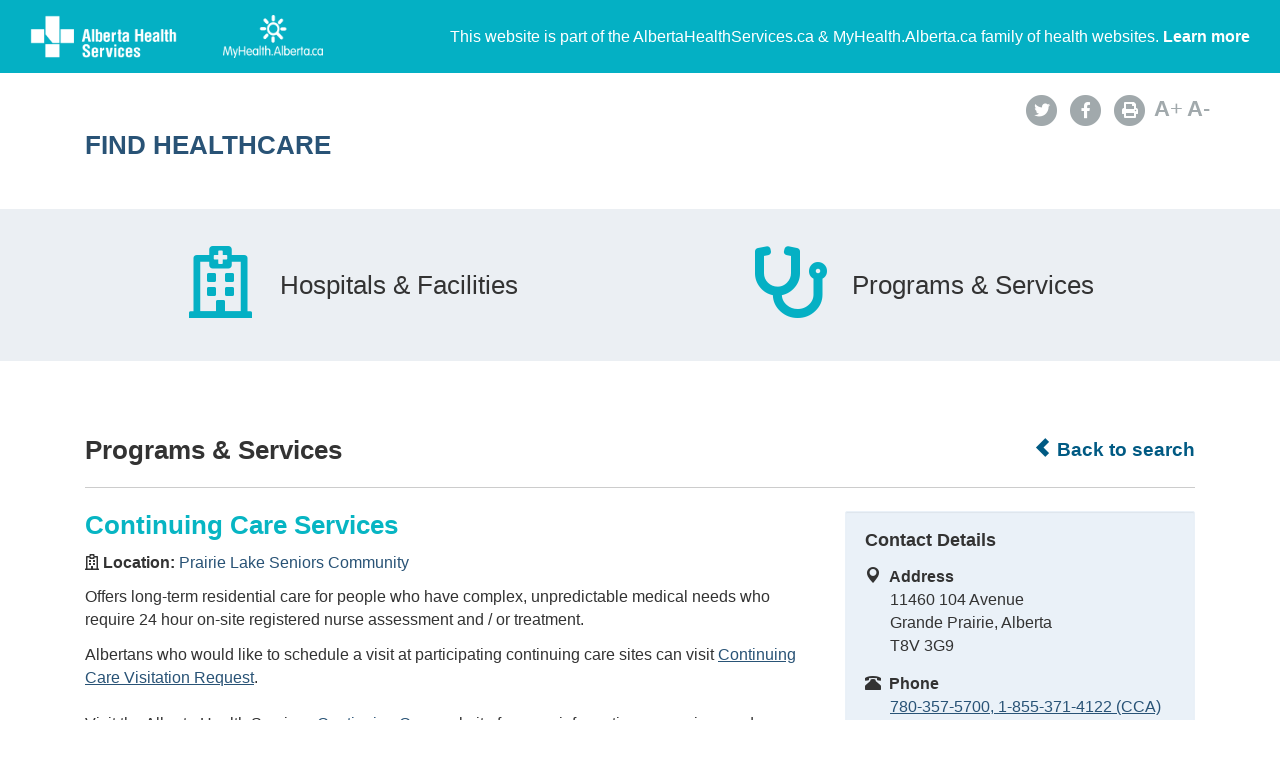

--- FILE ---
content_type: text/html; charset=utf-8
request_url: https://www.albertahealthservices.ca/findhealth/Service.aspx?id=7478&serviceAtFacilityID=1134709
body_size: 41630
content:
<!DOCTYPE html>
<!--[if lt IE 9]><html class="no-js lt-ie9" lang="en" dir="ltr"><![endif]-->
<!--[if gt IE 8]><!-->
<html class="no-js" lang="en" dir="ltr">
<!--<![endif]-->
<head><meta charset="utf-8" /><meta content="width=device-width,initial-scale=1" name="viewport" />
    <!-- Meta data -->
     
    <title>
	Prairie Lake Seniors Community - Continuing Care Services | Alberta Health Services
</title>
    <!--<meta name="description" content="Find Healthcare" />-->

    <meta name="author" content="Alberta Health Services" /><meta name="rating" content="general" /><meta name="copyright" content="Copyright © Alberta Health Services" /><meta name="theme-color" content="#ffffff" /><meta name="robots" content="index,follow" />
    <!-- Meta data-->

    <!--[if gte IE 9 | !IE ]><!-->
    <link href="assets/favicon.ico" rel="icon" type="image/x-icon" /><link rel="stylesheet" href="css/theme.min.css" />
    <!--<![endif]-->

    <script src="https://kit.fontawesome.com/0e3d55a771.js" crossorigin="anonymous"></script>
    <link rel="stylesheet" href="css/custom.css" />
  
    <noscript>
        <link rel="stylesheet" href="css/noscript.min.css" />
    </noscript>

    <link rel="stylesheet" href="css/leaflet.css" /><link rel="stylesheet" href="css/MarkerCluster.css" /><link rel="stylesheet" href="css/MarkerCluster.Default.css" />

   <script src="js/leaflet.js"></script>

    <script src="js/leaflet.markercluster.js"></script>

    <script src='https://api.mapbox.com/mapbox.js/plugins/leaflet-fullscreen/v1.0.1/Leaflet.fullscreen.min.js'></script>
    <link href="https://api.mapbox.com/mapbox.js/plugins/leaflet-fullscreen/v1.0.1/leaflet.fullscreen.css" rel="stylesheet" type="text/css" /><link rel="stylesheet" href="css/leaflet-gesture-handling.min.css" type="text/css" />
    <script src="js/leaflet-gesture-handling.min.js"></script>
    <script src="js/leaflet-gesture-handling.min.js.map"></script>
    <script src="js/LeafMap.js"></script>
    
    
<meta http-equiv="title" name="title" content="Prairie Lake Seniors Community - Continuing Care Services | Alberta Health Services" /><meta http-equiv="description" name="description" content="Offers long-term residential care for people who have complex, unpredictable medical needs who require 24 hour on-site registered nurse assessment and / or treatment." /><meta property="og:site_name" content="Alberta Health Services" /><meta property="og:title" content="Prairie Lake Seniors Community - Continuing Care Services | Alberta Health Services" /></head>
<body vocab="https://schema.org/" id="ref_default" typeof="WebPage">

    <input id="ShowGA" type="hidden" value="YES" />                               
    
        <!-- Global site tag (gtag.js) - Google Analytics Start-->
        <script async src="https://www.googletagmanager.com/gtag/js?id=UA-147992581-10" ></script>
        <script>
	        window.dataLayer = window.dataLayer || [];
	        function gtag(){dataLayer.push(arguments);}
	        gtag('js', new Date());		
	        gtag('config', 'UA-147992581-10');
        </script>
        <!-- Global site tag (gtag.js) - Google Analytics End-->
    

    <div id="top_banner" class="container-fluid">
        <div class="">
            <!-- HEADER BAR LINK -->
            <div class="hcl_default col-sm-12 col-md-4">
                <a class="default_logo" href="https://www.albertahealthservices.ca">
                    <img id="ahs_logo" src="assets/comm-vis-logo-ahs-reverse.png" />
                </a>
                <a class="default_logo" href="https://MyHealth.Alberta.ca">
                    <img id="mha_logo" src="assets/myhealthalberta_logo.png" />
                </a>
            </div>
            <div class="hcl_default col-sm-12 col-md-8">
                <span>This website is part of the AlbertaHealthServices.ca & MyHealth.Alberta.ca family of health websites. <a href="http://www.albertahealthservices.ca/about/">Learn more</a></span>
            </div>
            <a href="http://www.albertahealthservices.ca" class="hcl_ahs banner_link"><span class="glyphicon glyphicon-chevron-left"></span> Back to Albertahealthservices.ca</a>
            <a href="https://myhealth.alberta.ca" class="hcl_mha banner_link"><span class="glyphicon glyphicon-chevron-left"></span> Back to MyHealth.Alberta.ca</a>
        </div>
    </div>
    <div id="social_bar" class="container">
        <div class="col-sm-12 col-md-8">
            <div class="col-sm-6 hcl_ahs">
                <img class="img-responsive" src="https://www.albertahealthservices.ca/images/Logos/ahs.png" />
            </div>
            <div class="col-sm-6 hcl_mha">
                <img class="img-responsive" src="https://myhealth.alberta.ca/_layouts/15/PHP.MHA/images/logos/mha.png" />
            </div>
            <div class="col-sm-12">
                <a id="page_title" href="Default.aspx">
                    <h2>Find Healthcare</h2>
                </a>
            </div>
        </div>
        <div id="social_icons" class="hidden-sm hidden-xs col-md-4">
            <div class="pull-right">
                <a href="http://www.albertahealthservices.ca/about/socialmedia.aspx#twitter" target="_blank"><span class="fa-stack"><i class="fa fa-circle fa-stack-2x"></i><i class="fa fa-twitter fa-stack-1x fa-inverse"></i></span></a>
                <a href="http://www.albertahealthservices.ca/about/socialmedia.aspx#facebook" target="_blank"><span class="fa-stack"><i class="fa fa-circle fa-stack-2x"></i><i class="fa fa-facebook fa-stack-1x fa-inverse"></i></span></a>
                <!--<a href="#mail"><span class="fa-stack"><i class="fa fa-circle fa-stack-2x"></i><i class="fa fa-envelope fa-stack-1x fa-inverse"></i></span></a>
                <a href="#plus"><span class="fa-stack"><i class="fa fa-circle fa-stack-2x"></i><i class="fa fa-plus fa-stack-1x fa-inverse"></i></span></a>-->
                <a href="#print" id="printButton"><span class="fa-stack"><i class="fa fa-circle fa-stack-2x"></i><i class="fa fa-print fa-stack-1x fa-inverse"></i></span></a>
                <a id="fontup" class="font_change" href="#"><strong>A</strong>+</a>
                <a id="fontdown" class="font_change" href="#"><strong>A</strong>-</a>
            </div>
        </div>
    </div>
    <form method="post" action="./Service.aspx?id=7478&amp;serviceAtFacilityID=1134709" id="form">
<div class="aspNetHidden">
<input type="hidden" name="__VIEWSTATE" id="__VIEWSTATE" value="ldvYBbNz3je75T7cBfQACTmJtXytU32XNQ3vKixJ3BeapTcgJaySXUlQ5NutFLXQVjquf3sdogZSPmNAxcRWCUl3EnOFzbWltVvqnThQN5SIhWMZWLL14qdcHBwZoibgrW+7Pr0qFrn7OWK/DtqEbzeXj5H61bkUaTVXf5VbLY4wCqfzhiPZXuv9To3NmBsljRYYQNlJ1vAZ8RWBHvSIhDnmx6y1T+I7QwdDw+9uwJBrGFsyFy0qlt0+pODovUsPWL82Ybh/gdrdkS9ogdpSiCIQ0EGtDWq9lPv9o4E8bko286SqBu6zIaqJprFO3Xysk2yeixE9lG80alcpipZ/kY8qclVqFURnag42eqwoCJNkUsacuXukp0bbU28WMVRuYGWvTFBBwRzbDZLxD8slrTWdFhXP3XxORpsVPzQMHv847Ko2yXn/j+4JUn5Tio5PqlclGDFxymCASkm1vUr4zrSB5dRwkQBMuq03OniKXvMLILlAMhsOK74Odfl6AXkA6EI9odLH2WUEwgL0sev4ciy5iDPscPLoC29ETOO9Vp9sCCV2VXz37LxpIUpk/GCnvQXVCihbX6Mx79gZDgEtrAjPUqNXh7u3D11/p/CAbHHPhkkGh1V3up0JJcLZw5IrkWt9V0yHL9z/N9Bmb+EgsHnXnTvPt+GF7lc/Bo5y1s+R6MDk0BIfbBQtbGRCy4SPqFuo/aVjYbROC7qKfP/B02JIiDgYYexoRUaLB6evbLoWH5X7/1+ulooi5RryY5vr/jXUdwrKd7DNWp5gm1lZXiyqCmCS3xVHXfFEcxvjJ3zaDUXEpvRwNYqrQFqxz/fUzHZMcwU0L0bfv0lhWD8xu+CQlZ/cZteoQKyAgkwi1BmD+5tD2jeA/ffgToxkyJRCLhaO82nMh7WElIY1gn7DVIExkT2aGugVSEkhucULoeVfScY2IzjkfBg0frfQxLMv4xwy4x7Qg00Q4U6/K8nJ7Rkux19OlgKMjUIgUhwkIIeoA0OGz9DDNg3khfk1/7brwftWZtRq59qR7jpH2Pg46x/4+Y3vs573+7dUTxJEuLb/GVOrQXwPNOKsxVmzqiGRZaVhotImA+WXFb1D/eln+7iQKnT/K+LNY5DFn0ppy68vY/BBXhA297eU9lrPbgNMx4ML9VWfDMQd7ej+9v5MJ7EyZGmCOMU1x9CM+p6YfPZuzz2XwJMGIfPA0fBb4XgCVrXKICf7ZUmSPgSYxqkYRtIOd1bSr9hOXaImgslOPEys7tBDRBJchePqN2GlO/RFJ7OQH/ouK5EO+8AFbUiXfrjB6bqcBV7gLvgEsl2BqzsNF7K8xwYNPkb761OSfLmlD8iN+EvccSOojyRQ/YC25ERqF/62wJH1+cG5Sv2J/tx0SYCDEIUbE1EQh1+HK4F88w3EzpZoukgfy5mto9Yaf21uHcD1YnWs53c92FibcptWn88c7/S7w99UWNxkD8jVtoCEYSGi3TPmJxQ7biPRfegx+wVYXrBtdf5UCqrrHUML6rKjppcosaTJR2HYdbkZxbFj4Hwn0uU2hf8dnXWvoW9gyhuqovpf99tEbMwVZRIEW3liWtOpxP+Ur5XXw0JdRk0rpBUg9u/cUYMWH3rK1RSmh7W1nTa2gv3KOEnKkTFc5XqA1kUkNqhH3KBhA2dyq4mgjr8//O3TXVZQo4vPHb63+7BsU/eGFzBWFCQ0gNcCS82aCoLouNFqFIGJS+1LVW+80HXiCowyfz9cQBPVQ1Gf96lKykNgv/LjKvVSzg17WMtXO3lvMxNEdHUxty9R3iySkZCNosg90JXsllbmAl1D6/cEYVyqe6vo4zEnXD3w/xF8C5SzBZn0ZYoLPx1kqYbU/wfFoLm4FrKJvRd65h7+lUGZwXSaNn9P1khrOakMemVO8thYVpnXdSirJNu6aBh+8X1IuZWfqX4vljk6Rt3mpWTOgPzn0NUJ5UfKWohCVOoOHxwSVtG/UuqgxSn7cUJzL4ah/dCA8LE91IaxwaYZTe0viV3m982cfSTvUR4Ehvxz34G1+6Z3kOWIsM98FYmp5qKyh0QIorfXF2TmRpkk03RyRpXX5+lbVj2eQ213QM9OhXkCdqFwEOBQMoiuG5EOFCgGGc1zT/AX7wVrKbKtxuUw2La9+4VIjHfclmrAsifjmWCeMpISFYbc1whRXNxuMKCMKHs1L1wqrgzwjXFSpYvuQcnvuOv1XuFvdNcPs6Ht9uXw6pcL60AN3w1WWDCew8cEAzW9z3eYq0AyRngU20GaNa5zzDHOBbew7nXIXsnmW9/+u1gZOp7f2vTm1KYNg41IyN8/U7w9vAUzgkEvHZhPK4ZA4i14TPcbY9SfEWbgvlhWPUBnvrfPV1PAjRhuNpGCHg1Q3EAAnzL9dXxL/E/A4bzMr0QJn/hV3/RusgEmB0TtmGKONSdjhIXH4U5ynxa/KPgJem4NLXbHLJithXOPLDgz1x14NsYJYhC68p5QDf/rmWQrMCuhL2Sz9JX6PZjxtHUMTQnMKxGHAomG5ziYHiGQTZIU0zVWzBrQDEAmsObetcIYabc9l3G6ZhVD02IgqKgGt59GULLtGJmZ+7cvFzdqpOTu6CnTQDiGds0UzOrO93cNK2CGKBp1BvyuvA1nzD0p+qXMePfXT9ndjGW5nXVD8BcBximp+e29BOv/se1LEMIA7YJrjg7+FBvPdOj1VxHxBK5mIYXstNW40Sg1CXB0ImWS/7qC+CwIJGOEm65CXaEmvFgGC456myYXmzlFSBnvYmGosOaL2uueqK0VJH5joBe4Q19cf+5npMhRNCRUTyQLan/qlxnoppfEM2HUVIoT81mO64CXDWfQ9jlsGvrCTtGJHbzV188UxB7TVmF7LlBf5SD9WWLLEMaqRRC0JWAJ/jfoe/15VA+oE5+gywL2yuZKP9L/jfMYvXII6U3XCPFtmoGwBbPxr12tD6nfWeIWNM7o0rFPCwXNUnvm6CBiIWpXc8xsl6oyVDVjTi29YclkzFyvnrIFIv+Lu4IVS8uDzSj3FgNaYub7T0goTsEOMkvdQtknDj0RSn1snDC5G/jzfkNaKHWjlgg8AJ+Jxcj7EUmNEQ9uYtwWoJ+YWjdbU+A+PIU5AIuYDYfmutV/ux9415bTtTQ+uGQSj7rkQM0SuhxsfazHPBw0uV6Y7Eg6FGafbvsOeXu0I2TVQsww6aL/7+YuRNIAUX1olDEfEc+FRRTY63+UR5B2M5qtiqtQ2MxKHpWX0r9qYeZvHrfccgMcUMVF4udMAT2JiAprC1+zI+U5egLmsHJMQhk3/v0UpChUs1Ad7ddExmqcNH3lBsEmeOG4KjTX41gnYTZm0c0WCMcPFB6kfesn2dMS9Rma9mgNZi9tyRS7ouMTOumTRJeTQLE6AAQt8rPoVSfSAdk96MQae9fb39VMPMhs14fHzrBHOqJNJjmreAM9w/158fwIcSvCwEFuGY3BZon096BpCtttKhZSaR2TOuH9eggWoxi2kOigcLF95M7VVEZVPD5dEXAy8cLh/5flXWtaz/pqdgAWL6QMHmzntf/UVMZHy9fPLVY1JXhlo4S5RvN9Yy4I+VaYZZrz8TNNsb2W68+O7cMfDjTz4FHsHVdUpkIkPURudTGrJJK9DLqS8471jB+5SOSVNOFgbGnIc9/JD63/4hJP2hUXeyQwn5cdmq9GKzfKyb0sXSju8rrKHZ+lpdQyskdKDP/yKQPqwDJae7pFV/qgmDXnd9WAegHQnsZCCELbR4OcAFyeyv2H1RNwqAsCORCLCeMNNAz3obYKJfePRoCSqRlzD54hu2lEq1DCi/O6fiEoUwAMQ+uxYqnHl+MhUNkEwsKIad1+nFQ/a6mjPfNCSjkqvc8GYwDfV1irNaETU79g8ni5M4IeirztcEjEgILqjgHznnF/QF/[base64]/KaML1s8Hd8OtOnq3lm91pEwf+U3c0oVIGUghCwEWycxmnMhBA0Z1qaFM7UyLmB/[base64]/9yzzYWyBEJpYkb/El/NvisjQexgaddqbZ6u3JFwijTENy8OiJyb7FuRF5JB8LEkU8pF/AiWRQAa3PXJUPoN7Uk5NnByr46REqjASoQPIQzWWMMZZlA3ELuP7gC01wYFZPKwWLK7b03Y57svOrxSte3OCN3olzPJ+WpDSsdH2dN7sc/PcT/N8ippDNQu1P2l65a+oYNNnm8ORzwphQKZfkzYZGXnF39BnEua/LeAl8scPytiFc2r9kalhkqu/WUUhrGMcUlMb88WCvbrHIQVQtPlKb+9+3PcnY0Ol9w2HGrxFtyk3kpNtZ+xvdwqLhbKFJdoZktuWYwg4rNnlv06eDwn92aeO4h+5EOmAR/7fGTmx9+U52bMZI9ZkqrRwcwTlDW1V41kK6PyWjd2qnty9NKSMjPl2MzRqAfCoHg/pQhohtqe4iIhCHLffJ1oUWpIOTXHBke0kckX7eWqObkP1nz10q0ySnyBfymnxo57CiR9C8gG1ZnDeobMAJgT6sLxB5puEbATGaUFfr7ael5hWo7nokWgnqrTthE6rxza4K0td+cY/oO+6P33x+xl8I8/Jt7K8kCUN/x54EQXetdeN+zZVWd2P7jhlMB3A+SqiuqpyDpky5TmJI69f1R4fqBkBZmfv+uDr2R0TGAkARR/Z/z8aCpjJwxmh0a1zKKFrU3TmioaGb7U8IYWbvNc1mED58Uj+L9PtLEbrkXRphMyxVCBy5D50giQ2TDkcUEGx8whCIC5DIezG/b74ddHqFo4Uej7GcwphnwdPLl5q4fE+u2BlX357eh2T97ACjKCBlP541nVm/OyC/sq5oEBDDClNbShXpiNYjhQKKg0C5wa9R9ew+pF0nhukPKJCnLXDHooxPjxkdeKNBiXIsMB2st/n4coCTwg3l+ElGhrbO+NCV5JbAMjpi1MElytn4dMfhncwpb36KZiY+hGmGG5qaUegRApKv23bSbyeRfv0vFZTU7onFUh5lOQotkpdnY+mSbjYrUPpHiV+30B9OfRIq8q+xLxcO4Z/3mqrR3SDRWyoxrREVB8aVxgmsQsjsqWpIkvhjAMLMUPNeKcvOOVEKdvaHuQ4qZXM4s0KNCsVpevY731uhwbvwfkF2K+vAztJCbDDFkk6vdXCLrzT/YaHqxoubRrLZDYO1BN6KKJFebmyNZqeRVW1KewOnZJQxEbvs3FNtR5ZcW2U2t5Cn2vH9UpJQ7xd0P2/lEtIpDbgT94c8NYhEMpi4wKoGvM+Z5TIYbJWjayuQhyccP06pwwV47XGZ5aVWbWLWzjB9cLVhUWCpNZB1vaM85qt3w3r3KoGFQef3qc39AH+/KMIxlmI1A4D6g0+JvTp6kQ/Da9wYqiev+jR096aC5Cc0liKs1S6yv6l9TOlLdKszBL3J4CD1zsCU1NRlEyRyt/KCj5FxDiJ8qJB72bp5iQ1Nc53Ex8RC2qSHOgmIxC36C3IUkwtfUNuAmKL32PseYL9OY9LnCWgLSmjLpnIxHwpRl/0JK2OJt8PCBii37jUDNvhK2YweeBffakaowiuSiOYenbZqof4P9mHhL6DXluOe3SP27AQAjg7+wVgXBcM4CmvjLCrH7OgGKTZM75ZaAPUeqBVXzIEpU6pW57SUy7pmhQD+l9uirK3c2S704PiFyCjYY5Zu+v04Xj9dMzTaK7EUoNAO/[base64]/mliPsSFM5XieSb1aLI8ov/2kqoP6a6xZNm9ymYx8/HHf3yTlTC1R53j61yT9+jtJWxY/V6v6iVAkJzT3z" />
</div>

<div class="aspNetHidden">

	<input type="hidden" name="__VIEWSTATEGENERATOR" id="__VIEWSTATEGENERATOR" value="270AB5A2" />
</div>
        <div>
            <main role="main" property="mainContentOfPage">
                
    <div class="container-fluid" id="icon_banner">
        <div class="container">
            <div id="hcl_banner_parent">
                <a href="search.aspx?type=facility#icon_banner">
                    <div id="facilities" class="col-xs-6 hcl_banner">
                        <i class="fa fa-hospital-o"></i>
                        <div>Hospitals & Facilities</div>
                    </div>
                </a>
                <a href="search.aspx?type=service#icon_banner">
                    <div id="services" class="col-xs-6 hcl_banner">
                        <i class="fa fa-stethoscope"></i>
                        <div>Programs & Services</div>
                    </div>
                </a>
            </div>
        </div>
    </div>
    <div id="contentStart" class="container">
        <div class="col-sm-12">
            <a id="backHyperlink" class="back_link" href="Search.aspx#contentStart"><span class="glyphicon glyphicon-chevron-left"></span> Back to search</a>
            <h2 class="pull-left service_header">Programs &amp; Services</h2>
            <div class="clearfix"></div>
            <hr class="brdr-bttm" />
        </div>
        <div id="facility_details" class="col-md-8">
            <h2 class="hcl_title"><span id="officialNameLabel">Continuing Care Services</span></h2>
            <div id="MainPlaceHolder_facilityOfficialNameContainer"><p><strong><i class="fa fa-hospital-o"></i>&nbsp;Location:&nbsp;</strong><a id="facilityOfficialNameHyperLink" href="facility.aspx?id=1051651#contentStart">Prairie Lake Seniors Community</a></p></div>
            <p><span id="MainPlaceHolder_descriptionLabel">Offers long-term residential care for people who have complex, unpredictable medical needs who require 24 hour on-site registered nurse assessment and / or treatment.<p>Albertans who would like to schedule a visit at participating continuing care sites can visit <a title="Continuing Care Visitation Request" href="https://www.ahs.ca/cc/page17201.aspx" target="_blank" rel="noopener noreferrer">Continuing Care Visitation Request</a>.<br /> <br />Visit the Alberta Health Services <a title="Continuing Care" href="https://www.ahs.ca/cc/page15328.aspx" target="_blank" rel="noopener noreferrer">Continuing Care</a> website for more information on services and resources.</p></span></p>
            <div id="mobileContainer">
                <div id="mobileTelephoneContainer" class="visible-xs visible-sm"><span class="glyphicon glyphicon-phone-alt sidebar_left"></span>&nbsp;<a id="mobileTelephoneHyperlink" href="tel:7803575700">7803575700</a></div>
                <div id="mobileGetDirectionsContainer" class="visible-xs visible-sm"><span class="glyphicon glyphicon-map-marker sidebar_left"></span>&nbsp;<a id="mobileGetDirectionsHyperlink" href="http://maps.google.com/maps/?saddr=My+Location&amp;daddr=11460 104 Avenue " target="_blank">Get Directions</a></div>
            </div>
            <div class="clearfix"></div>
            <div id="MainPlaceHolder_detailsMap" data-staticid="1011654" data-initialized="" data-facilityid="&lt;%=FacilityID %>" data-serviceid="&lt;%=ServiceID %>" data-iatype="facility" data-mapmarker="images/hcl_single_detail.png" data-faclat="&lt;%=Latitude %>" data-faclng="&lt;%=Longitude %>">
                <div id="mapid"></div>
            </div>
           
            <div class="clearfix"></div>
            <div id="detailsAccordion" class="accordion">
                <details id="MainPlaceHolder_contactAccordion" class="acc-group">
                    <summary class="wb-toggle tgl-tab" >Contact Details</summary> <!--data-toggle='{"parent":"#detailsAccordion","group":".acc-group"}'-->
                    <div class="tgl-panel">
                        <p><em><span id="MainPlaceHolder_facilityContactOfficialNameLabel">Prairie Lake Seniors Community</span></em></p>
                        
                        <div id="MainPlaceHolder_addressContainer"><strong>Address</strong><br /><span id="MainPlaceHolder_addressLabel">11460 104 Avenue </span><br /><span id="MainPlaceHolder_cityProvinceLabel">Grande Prairie, Alberta</span><br /><span id="MainPlaceHolder_postalCodeLabel">T8V 3G9</span></div>
                        <div id="MainPlaceHolder_telephoneContainer"><strong>Telephone</strong><br /><span id="MainPlaceHolder_telephoneLabel">780-357-5700, 1-855-371-4122 (CCA)</span></div>
                        
                        <div id="MainPlaceHolder_faxContainer"><strong>Fax</strong><br /><span id="MainPlaceHolder_faxLabel">1-855-776-3805 (CCA)</span></div>
                        
                        
                        
                        
                        
                        
                    </div>
                </details>
                <details id="MainPlaceHolder_hoursAccordion" class="acc-group">
                    <summary class="wb-toggle tgl-tab" >Hours of Operation</summary> <!--data-toggle='{"parent":"#detailsAccordion","group":".acc-group"}'-->
                    <div class="tgl-panel">
                        <div id="MainPlaceHolder_hoursOfOperationContainer"><strong><span id="MainPlaceHolder_HoursHeadingLabel">Days of the Week</span></strong><br /><span id="MainPlaceHolder_hoursOfOperationLabel"></span></div>
                        <div id="MainPlaceHolder_dailyHoursContainer">
                            <p id="MainPlaceHolder_MondayHeadingLabel"><strong>Monday</strong><br /><span id="MainPlaceHolder_hoursOfOperationMondayLabel">8:15 am - 8:00 pm</span></p>
                            <p id="MainPlaceHolder_TuesdayHeadingLabel"><strong>Tuesday</strong><br /><span id="MainPlaceHolder_hoursOfOperationTuesdayLabel">8:15 am - 8:00 pm</span></p>
                            <p id="MainPlaceHolder_WednesdayHeadingLabel"><strong>Wednesday</strong><br /><span id="MainPlaceHolder_hoursOfOperationWednesdayLabel">8:15 am - 8:00 pm</span></p>
                            <p id="MainPlaceHolder_ThursdayHeadingLabel"><strong>Thursday</strong><br /><span id="MainPlaceHolder_hoursOfOperationThursdayLabel">8:15 am - 8:00 pm</span></p>
                            <p id="MainPlaceHolder_FridayHeadingLabel"><strong>Friday</strong><br /><span id="MainPlaceHolder_hoursOfOperationFridayLabel">8:15 am - 8:00 pm</span></p>
                            <p id="MainPlaceHolder_SaturdayHeadingLabel"><strong>Saturday</strong><br /><span id="MainPlaceHolder_hoursOfOperationSaturdayLabel">8:15 am - 4:30 pm</span></p>
                            <p id="MainPlaceHolder_SundayHeadingLabel"><strong>Sunday</strong><br /><span id="MainPlaceHolder_hoursOfOperationSundayLabel">8:15 am - 4:30 pm</span></p>
        
                        </div>
                        
                        
                        <div id="MainPlaceHolder_hoursNoteContainer">
                            <strong>Note</strong><br />
                            <span id="MainPlaceHolder_lblHoursNote"><p>The Continuing Care Access team has a 24/7 voicemail option.</p>
<p>Statutory Holidays 8:15 am to 4:30 pm.</p></span>
                        </div>
                    </div>
                </details>
                <details id="MainPlaceHolder_accessAccordion" class="acc-group">
                    <summary class="wb-toggle tgl-tab" >Access</summary> <!--data-toggle='{"parent":"#detailsAccordion","group":".acc-group"}'-->
                    <div class="tgl-panel">
                        <div id="MainPlaceHolder_keyProvidersContainer"><strong>Service Providers May Include</strong><br /><span id="MainPlaceHolder_keyProvidersLabel">healthcare aides, licenced practical nurses (LPNs), registered nurses (RNs), therapists</span></div>
                        
                        
                        <div id="MainPlaceHolder_serviceAccessContainer"><strong>Service Access</strong><br /><span id="MainPlaceHolder_serviceAccessLabel"><p>Contact Continuing Care Access 1-855-371-4122 for more information and to access services.</p></span><br /><span id="MainPlaceHolder_serviceAccessNoteLabel"></span></div>
                        <div id="MainPlaceHolder_waitTimeContainer"><strong>Wait Times</strong><br /><span id="MainPlaceHolder_waitTimeLabel"><p>Waiting times vary depending on the facility.</p></span></div>
                        <div id="MainPlaceHolder_feesContainer"><strong>Fees</strong><br /><span id="MainPlaceHolder_feesLabel"><p>Continuing Care accomodation charges apply, please refer to the <a title="continuing care accommodation charges" href="https://www.alberta.ca/continuing-care-accommodation-charges.aspx" target="_blank" rel="noopener noreferrer">continuing care accommodation charges</a> website for more information.</p> </span><br /><span id="MainPlaceHolder_feesReductionLabel"></span></div>
                        <div id="MainPlaceHolder_languageContainer"><strong>Service Languages</strong><br /><span id="MainPlaceHolder_languageLabel">Interpreter/Translation services</span></div>
                    </div>
                </details>
                
                <details id="MainPlaceHolder_otherFacilitiesAccordion" class="acc-group">
                    <summary class="wb-toggle tgl-tab" >Service Locations</summary>  <!--data-toggle='{"parent":"#detailsAccordion","group":".acc-group"}'-->
                    <div class="tgl-panel">
                        
                                <ul class="lst-spcd">
                            
                                <li><a href="Service.aspx?id=7478&serviceAtFacilityID=1000979#contentStart">Athabasca Healthcare Centre</a></li>
                            
                                <li><a href="Service.aspx?id=7478&serviceAtFacilityID=1000986#contentStart">Bonnyville Healthcare Centre</a></li>
                            
                                <li><a href="Service.aspx?id=7478&serviceAtFacilityID=1083351#contentStart">Central Peace Health Complex</a></li>
                            
                                <li><a href="Service.aspx?id=7478&serviceAtFacilityID=1000989#contentStart">Cold Lake Healthcare Centre</a></li>
                            
                                <li><a href="Service.aspx?id=7478&serviceAtFacilityID=1000982#contentStart">Dr. W.R. Keir - Barrhead Continuing Care Centre</a></li>
                            
                                <li><a href="Service.aspx?id=7478&serviceAtFacilityID=1112362#contentStart">Edson Continuing Care Centre</a></li>
                            
                                <li><a href="Service.aspx?id=7478&serviceAtFacilityID=1105217#contentStart">Elk Point Healthcare Centre</a></li>
                            
                                <li><a href="Service.aspx?id=7478&serviceAtFacilityID=1000981#contentStart">Extendicare Athabasca</a></li>
                            
                                <li><a href="Service.aspx?id=7478&serviceAtFacilityID=1000987#contentStart">Extendicare Bonnyville</a></li>
                            
                                <li><a href="Service.aspx?id=7478&serviceAtFacilityID=1000994#contentStart">Extendicare Mayerthorpe</a></li>
                            
                                <li><a href="Service.aspx?id=7478&serviceAtFacilityID=1000971#contentStart">Extendicare St. Paul</a></li>
                            
                                <li><a href="Service.aspx?id=7478&serviceAtFacilityID=1083352#contentStart">Fairview Health Complex </a></li>
                            
                                <li><a href="Service.aspx?id=7478&serviceAtFacilityID=1007093#contentStart">George McDougall - Smoky Lake Healthcare Centre</a></li>
                            
                                <li><a href="Service.aspx?id=7478&serviceAtFacilityID=1083354#contentStart">Grande Cache Community Health Complex</a></li>
                            
                                <li><a href="Service.aspx?id=7478&serviceAtFacilityID=1083356#contentStart">Grimshaw / Berwyn and District Community Health Centre</a></li>
                            
                                <li><a href="Service.aspx?id=7478&serviceAtFacilityID=1083358#contentStart">High Prairie Health Complex</a></li>
                            
                                <li><a href="Service.aspx?id=7478&serviceAtFacilityID=1083359#contentStart">Hythe Continuing Care Centre</a></li>
                            
                                <li><a href="Service.aspx?id=7478&serviceAtFacilityID=1083360#contentStart">La Crete Community Health Centre</a></li>
                            
                                <li><a href="Service.aspx?id=7478&serviceAtFacilityID=1132539#contentStart">Mackenzie Place</a></li>
                            
                                <li><a href="Service.aspx?id=7478&serviceAtFacilityID=1083361#contentStart">Manning Community Health Centre</a></li>
                            
                                <li><a href="Service.aspx?id=7478&serviceAtFacilityID=1083362#contentStart">Manoir du Lac</a></li>
                            
                                <li><a href="Service.aspx?id=7478&serviceAtFacilityID=1094511#contentStart">Marshall Eliuk Peace River Community Health Centre</a></li>
                            
                                <li><a href="Service.aspx?id=7478&serviceAtFacilityID=1000995#contentStart">Mayerthorpe Healthcare Centre</a></li>
                            
                                <li><a href="Service.aspx?id=7478&serviceAtFacilityID=1083357#contentStart">Northwest Health Centre</a></li>
                            
                                <li><a href="Service.aspx?id=7478&serviceAtFacilityID=1083365#contentStart">Queen Elizabeth II Ambulatory Care Centre</a></li>
                            
                                <li><a href="Service.aspx?id=7478&serviceAtFacilityID=1000978#contentStart">Radway Continuing Care Centre</a></li>
                            
                                <li><a href="Service.aspx?id=7478&serviceAtFacilityID=1007096#contentStart">Seton - Jasper Healthcare Centre</a></li>
                            
                                <li><a href="Service.aspx?id=7478&serviceAtFacilityID=1046392#contentStart">Slave Lake Healthcare Centre</a></li>
                            
                                <li><a href="Service.aspx?id=7478&serviceAtFacilityID=1083353#contentStart">St. Theresa General Hospital</a></li>
                            
                                <li><a href="Service.aspx?id=7478&serviceAtFacilityID=1000972#contentStart">St. Therese - St. Paul Healthcare Centre</a></li>
                            
                                <li><a href="Service.aspx?id=7478&serviceAtFacilityID=1083366#contentStart">Valleyview Health Centre</a></li>
                            
                                <li><a href="Service.aspx?id=7478&serviceAtFacilityID=1046562#contentStart">Westlock Continuing Care Centre</a></li>
                            
                                <li><a href="Service.aspx?id=7478&serviceAtFacilityID=1000992#contentStart">William J. Cadzow - Lac La Biche Healthcare Centre</a></li>
                            
                                <li><a href="Service.aspx?id=7478&serviceAtFacilityID=1132540#contentStart">Willow Square Continuing Care Centre</a></li>
                            
                                </ul>
                            
                    </div>
                </details>
                <details id="MainPlaceHolder_dtAsknowas" class="acc-group">
                    <summary class="wb-toggle tgl-tab" >Also Known As</summary>
                    <div class="tgl-panel">                        
                        <div id="MainPlaceHolder_dvAcronym">
                            <strong><span>Acronym</span></strong><br />
                            <span id="MainPlaceHolder_lbAcronym">CCA</span>
                        </div>
                        <div id="MainPlaceHolder_dvPrevious">
                            <strong><span>Previous</span></strong><br />
                            <span id="MainPlaceHolder_lbPrevious">Long Term Care</span>
                        </div>
                        
                        <div id="MainPlaceHolder_dvOther">
                            <strong><span id="MainPlaceHolder_Label1">Other</span></strong><br />
                            <span id="MainPlaceHolder_lbOther">Continuing Care Access, Continuing Care Services, Nursing Home</span>
                        </div>
                    </div>
                </details>
            </div>
        </div>
        <div id="service_sidebar" class="hidden-xs hidden-sm col-md-4 hcl_sidebar">
            <div id="MainPlaceHolder_sidebarWell" class="well">
                <h4>Contact Details</h4>
                
                <div id="MainPlaceHolder_addressSidebarContainer"><span class="glyphicon glyphicon-map-marker sidebar_left"></span>&nbsp;&nbsp;<b>Address</b><br /><span class="sidebar_right"><span id="MainPlaceHolder_addressSidebarLabel">11460 104 Avenue </span><br /><span id="MainPlaceHolder_cityProvinceSidebarLabel">Grande Prairie, Alberta</span><br /><span id="MainPlaceHolder_postalCodeSidebarLabel">T8V 3G9</span></span></div>
                <div id="MainPlaceHolder_telephoneSidebarContainer"><span class="glyphicon glyphicon-phone-alt sidebar_left"></span>&nbsp;&nbsp;<b>Phone</b><br /><span class="sidebar_right"><a id="MainPlaceHolder_telephoneSidebarHyperlink" href="tel:7803575700">780-357-5700, 1-855-371-4122 (CCA)</a></span></div>
                
                
                <div id="MainPlaceHolder_faxSidebarContainer"><span class="fa fa-print sidebar_left"></span>&nbsp;&nbsp;<b>Fax</b><br /><span class="sidebar_right"><span id="MainPlaceHolder_faxSidebarLabel">1-855-776-3805 (CCA)</span></span></div>
                
                
                
            </div>
            <!--<div class="well">
                <h4>Related Info</h4>
                <p><span id="MainPlaceHolder_relatedInfoLabel"></span></p>
            </div>-->
            <a href="http://www.albertahealthservices.ca/about/websitefeedback.aspx?src=https://www.albertahealthservices.ca/findhealth/Service.aspx?id=7478&serviceAtFacilityID=1134709"  target="_blank" class="hcl_ahs hcl_button pull-right">Feedback</a>
            <a href="mailto:feedback@myhealth.alberta.ca?subject=Healthcare%20Locator%20Feedback&body=Webpage:%20https://www.albertahealthservices.ca/findhealth/Service.aspx?id=7478&serviceAtFacilityID=1134709" class="hcl_mha hcl_button pull-right">Feedback</a>
            <a href="http://www.albertahealthservices.ca/about/websitefeedback.aspx?src=https://www.albertahealthservices.ca/findhealth/Service.aspx?id=7478&serviceAtFacilityID=1134709" class="hcl_default hcl_button pull-right">Feedback</a>
        </div>
    </div>

            </main>
        </div>
    </form>
    <!--[if gte IE 9 | !IE ]><!-->
    <script src="https://ajax.googleapis.com/ajax/libs/jquery/2.1.4/jquery.min.js"></script>
    <script src="js/wet-boew.min.js"></script>
    <script src="js/cookie.js"></script>
    <!--<![endif]-->
    <!--[if lt IE 9]>
		<script src="js/ie8-wet-boew2.min.js"></script>

		<![endif]-->
    <script src="js/custom.js"></script>
    
    <script type="text/javascript" src="//maps.googleapis.com/maps/api/js?client=gme-albertahealthservices&channel=ahs-external-web"></script>
    <script>
        $(document).ready(function () {
            var mainlocation = [];
            mainlocation.push(['55.173893', '-118.839736', ""]);
            if ($('#MainPlaceHolder_detailsMap').length > 0) {
                initMapsLeaf(mainlocation, "", 'Prairie Lake Seniors Community - Continuing Care Services | Alberta Health Services', 0, false, 13);
            }

            var urlParams = window.location.search;
            if (urlParams.indexOf('open') >= 0) {

                var index = 0;
                var intTop = 0;
                switch (getUrlParameter('open')) {

                    case "contactdetails":

                        var contactAccordion = document.getElementById("MainPlaceHolder_contactAccordion");
                        if (window.getComputedStyle(contactAccordion).display === "block") {
                            index = index + 1;
                            //$('.accordion .acc-group:nth-child(1)').addClass('on open').attr('open', 'open');
                            intTop = 1400;
                        }
                        break;

                    case "hoursofoperation":
                        
                        var contactAccordion = document.getElementById("MainPlaceHolder_contactAccordion");
                        if (window.getComputedStyle(contactAccordion).display === "block") {
                            index = index + 1;
                        }
                        var hoursAccordion = document.getElementById("MainPlaceHolder_hoursAccordion");
                        if (window.getComputedStyle(hoursAccordion).display === "block") {
                            index = index + 1;
                            intTop = 1500;
                        }
                        //$('.accordion .acc-group:nth-child(2)').addClass('on open').attr('open', 'open');
                        break;

                    case "access":
                        
                        var contactAccordion = document.getElementById("MainPlaceHolder_contactAccordion");
                        if (window.getComputedStyle(contactAccordion).display === "block") {
                            index = index + 1;
                        }
                        var hoursAccordion = document.getElementById("MainPlaceHolder_hoursAccordion");
                        if (window.getComputedStyle(hoursAccordion).display === "block") {
                            index = index + 1;
                        }
                        var accessAccordion = document.getElementById("MainPlaceHolder_accessAccordion");
                        if (window.getComputedStyle(accessAccordion).display === "block") {
                            index = index + 1;
                            intTop = 1550;
                        }
                        //$('.accordion .acc-group:nth-child(3)').addClass('on open').attr('open', 'open');
                        break;

                    case "partners":
                        
                        var contactAccordion = document.getElementById("MainPlaceHolder_contactAccordion");
                        if (window.getComputedStyle(contactAccordion).display === "block") {
                            index = index + 1;
                        }
                        var hoursAccordion = document.getElementById("MainPlaceHolder_hoursAccordion");
                        if (window.getComputedStyle(hoursAccordion).display === "block") {
                            index = index + 1;
                        }
                        var accessAccordion = document.getElementById("MainPlaceHolder_accessAccordion");
                        if (window.getComputedStyle(accessAccordion).display === "block") {
                            index = index + 1;
                        }
                        var partnersAccordion = document.getElementById("MainPlaceHolder_partnersAccordion");
                        if (window.getComputedStyle(partnersAccordion).display === "block") {
                            index = index + 1;
                            intTop = 1600;
                        }
                        //$('.accordion .acc-group:nth-child(4)').addClass('on open').attr('open', 'open');
                        break;

                    case "servicesoffered":
                        
                        var contactAccordion = document.getElementById("MainPlaceHolder_contactAccordion");
                        if (window.getComputedStyle(contactAccordion).display === "block") {
                            index = index + 1;
                        }
                        var hoursAccordion = document.getElementById("MainPlaceHolder_hoursAccordion");
                        if (window.getComputedStyle(hoursAccordion).display === "block") {
                            index = index + 1;
                        }
                        var accessAccordion = document.getElementById("MainPlaceHolder_accessAccordion");
                        if (window.getComputedStyle(accessAccordion).display === "block") {
                            index = index + 1;
                        }
                        var partnersAccordion = document.getElementById("MainPlaceHolder_partnersAccordion");
                        if (window.getComputedStyle(partnersAccordion).display === "block") {
                            index = index + 1;
                        }
                        var otherFacilitiesAccordion = document.getElementById("MainPlaceHolder_otherFacilitiesAccordion");
                        if (window.getComputedStyle(otherFacilitiesAccordion).display === "block") {
                            index = index + 1;
                            intTop = 1675;
                        }
                        break;

                    case "alsoknownas":
                        
                        var contactAccordion = document.getElementById("MainPlaceHolder_contactAccordion");
                        if (window.getComputedStyle(contactAccordion).display === "block") {
                            index = index + 1;
                        }
                        var hoursAccordion = document.getElementById("MainPlaceHolder_hoursAccordion");
                        if (window.getComputedStyle(hoursAccordion).display === "block") {
                            index = index + 1;
                        }
                        var accessAccordion = document.getElementById("MainPlaceHolder_accessAccordion");
                        if (window.getComputedStyle(accessAccordion).display === "block") {
                            index = index + 1;
                        }
                        var partnersAccordion = document.getElementById("MainPlaceHolder_partnersAccordion");
                        if (window.getComputedStyle(partnersAccordion).display === "block") {
                            index = index + 1;
                        }
                        var otherFacilitiesAccordion = document.getElementById("MainPlaceHolder_otherFacilitiesAccordion");
                        if (window.getComputedStyle(otherFacilitiesAccordion).display === "block") {
                            index = index + 1;
                        }
                        var dtAsknowas = document.getElementById("MainPlaceHolder_dtAsknowas");
                        if (window.getComputedStyle(dtAsknowas).display === "block") {
                            index = index + 1;
                            intTop = 1800;
                        }
                        break;

                }
                $('.accordion .acc-group:nth-child(' + index + ')').addClass('on open').attr('open', 'open');
                window.scrollTo(0, intTop);
            }
                       
        });
                
        function getUrlParameter(name) {
            name = name.replace(/[\[]/, '\\[').replace(/[\]]/, '\\]');
            var regex = new RegExp('[\\?&]' + name + '=([^&#]*)');
            var results = regex.exec(location.search);
            return results === null ? '' : decodeURIComponent(results[1].replace(/\+/g, ' '));
        }
      
    </script>

    <!-- START OF SmartSource Data Collector TAG v10.4.23 -->
    <!-- Copyright (c) 2016 Webtrends Inc.  All rights reserved. -->
    
   
</body>
</html>
